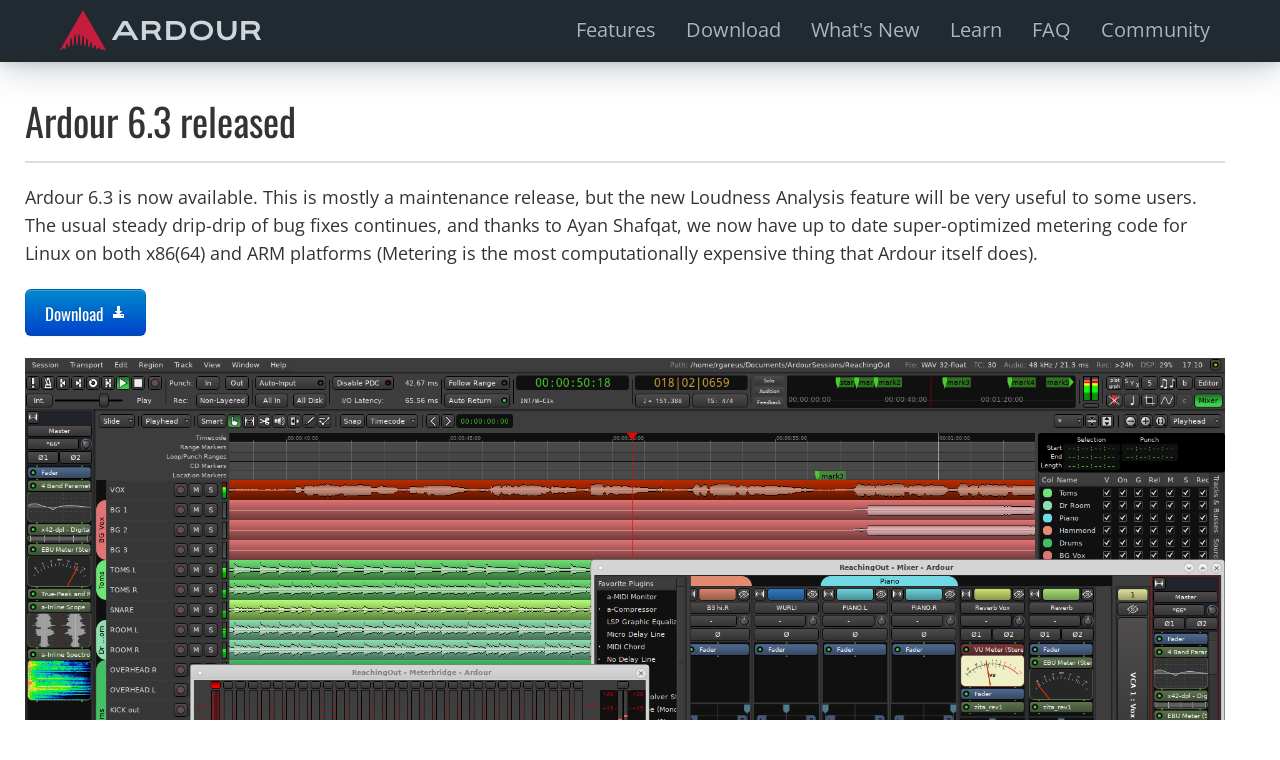

--- FILE ---
content_type: text/html
request_url: https://ardour.org/news/6.3.html
body_size: 5607
content:
<!DOCTYPE html>





<html lang="en">
    <head>
        <meta charset="utf-8" />
	<meta name="og:site_name" content="Ardour DAW" />
	<meta name="og:description" content="The open-source cross-platform digital audio workstation" />
	<meta name="og:type" content="website" />
	<meta name="og:url" content="https://ardour.org/" />
	<meta name="og:image" content="/images/logo.png" />

        <title> | Ardour DAW</title>
        <meta name="description" content="">

        <link rel="shortcut icon" href="/images/icons/favicon.ico" />
        <meta name="viewport" 
              content="width=device-width, initial-scale=1.0 maximum-scale=1.0 minimum-scale=1.0 user-scaleable=no"/>
        <link href="/bootstrap-2.2.2/css/bootstrap.min.css" rel="stylesheet">

        <link href="/css/app.css" rel="stylesheet">
        <style type="text/css">
            body {
                padding-top: 61px;
            }
        </style>

        <link href="/bootstrap-2.2.2/css/bootstrap-responsive.min.css" rel="stylesheet">
        <link href='/css/fonts.css' rel='stylesheet' type='text/css'>
        <link rel="alternate" type="application/rss+xml" title="RSS" href="https://community.ardour.org/rss.xml" />
    </head>
    <body class="" data-spy="scroll" data-target=".in-page-menu" data-offset="0">

      <div class="navbar navbar-fixed-top navbar-inverse">
        <div class="navbar-inner">
          <div class="container">
            <div class="row">
              
              <button type="button" class="btn btn-navbar" data-toggle="collapse" data-target=".nav-collapse">
                <span class="icon-bar"></span>
                <span class="icon-bar"></span>
                <span class="icon-bar"></span>
              </button>
              
              <a class="brand" href="/"><img src="/images/ardour_logo_navbar.png" alt="Ardour"/></a>
              <div class="nav-collapse collapse">
                <ul class="nav pull-right">
                  <li class="main ">
                    <a href="/features.html">Features</a>
                  </li>
                  <li class="main ">
                    <a href="/download.html">Download</a>
                  </li>
                  <li class="main ">
                    <a href="/whatsnew.html">What's New</a>
                  </li>
                  <li class="main ">
                    <a href="/learn.html">Learn</a>
                  </li>
                  <li class="main ">
                    <a href="/faq.html">FAQ</a>
                  </li>
                  <li class="main ">
                    <a href="http://community.ardour.org/">Community</a>
                  </li>
                </ul>
              </div>
            </div>
          </div>
        </div>
      </div>

      <div id="content">
            <section>
  <div class="container">
    <div class="row">
      <h1 class="section-header">Ardour 6.3 released</h1>
      <p>
	Ardour 6.3 is now available. This is mostly a maintenance
release, but the new Loudness Analysis feature will be very useful to
	some users. The usual steady drip-drip of bug fixes continues,
	and thanks to Ayan Shafqat, we now have up to date
	super-optimized metering code for Linux on both x86(64) and
	ARM platforms (Metering is the most computationally expensive
	thing that Ardour itself does).
      </p>

      <p style="margin:22px 0 22px 0;">
	<a class="btn btn-primary btn-large" href="https://community.ardour.org/download">Download&nbsp;&nbsp;<i class="icon-download-alt icon-white"></i></a>
      </p>

      <p>
      <img src="/images/Ardour6.png">
      </p>
      
      <p>
	Release notes for other older versions are linked
	in <a href="#older-news">the list below</a>.
      </p>
    </div>
  </div>
</section>

<section class="with-line">
  <div class="container">
    <div class="row">
      <a name=""><h2 class="section-header">New Features</h2></a>
      <ul>
	<li><p>
	    Loudness Analyzer & Normalizer (see <code>Preferences &gt; Mixer &gt;
	  Master</code>). Calculates the Loudness (LUFS) of the session (or a
	  range selection), and add a gain-stage to the master-bus to
	  normalize the loudness according to various standards.
	  There's also an additional "Conformity Check" for many
	  common distribution targets (YouTube, SoundCloud
	  etc. etc.). Thanks to Ardour/Mixbus
	  user <a href="https://discourse.ardour.org/u/bachstudies">BachStudies</a>
	  for the <strike>nerdsniping</strike> encouragement and design
	  ideas for this feature.
	  </p>
	  <img src="/images/lan.png" alt="screenshot of the loudness analysis dialog">
	</li>
	<li>AVX-optimized metering code for Linux.</li>
	<li>Neon-optimized metering code for ARM platforms.</li>
	<li>Double-click on track header (in Editor view) expands and
	  contracts track height.</li>
	<li>Inactive tracks (in Editor view) now <em>only</em> show the
	  track name, to emphasize their inactive state.</li>
	<li>Compile-time option to use SoundTouch for vocal time
	  stretching (this is not currently enabled for ardour.org builds).</li>
      </ul>
    </div>
  </div>
</section>

<section class="with-line">
  <div class="container">
    <div class="row">
      <a name=""><h2 class="section-header">Improvements</h2></a>
      <ul>
	<li>Foldback busses now default to pre-fader position,
	  as intended.</li>
	<li>Added full GUI for setting foldback bus position to pre/post fader.</li>
	<li>Allow name and path column in editor source list to be
	  manually resizable.</li>
	<li>Nudge forward and backward key bindings now work in the
	  editor.</li>
	<li>Engaging loop play while rolling with no audio tracks now works.</li>
	<li>Dramatically speed up MIDI file loading by removing the
	seconds/time API from libsmf. An example "black MIDI" file
	with 24,134 tempo changes now takes 5 seconds instead of 5
	  minutes to load.</li>
	<li>Slider controller (used in many places in the GUI) now
	accepts dB when it controls gain, rather than a simple
	  numerical gain coefficient.</li>
	<li>Do not auto-save when importing video.</li>
	<li>Fix audible amplitude modulation in de-click fade.</li>
	<li>If Ardour is the JACK Transport time master, it now
	  supplies the bar start tick data.</li>
	<li>Ardour's custom knob in the GUI now shows when it is
	  insensitive to user-interaction.</li>
	<li>Do not include VST parameters marked as non-automatable in
	  list of automatable parameters.</li>
	<Li>Prompt user for name when doring Range or Region
	  bounces</Li>
	<li>Add capture-for and channel count columns to the editor
	  Source list.</li>
	<li>Allow editing the name field in the editor Source list to
	  tbe edited.</li>
	<Li>When consolidating a range of MIDI data, the new region
	should fill the range, not stop at the end of the existing
	  MIDI content.</Li>
	<li>Add a take-ID to bounced regions, so that multitrack
	  bounces can be sorted/recognized in a list.</li>
      </ul>
      
    </div>
  </div>
</section>


<section class="with-line">
  <div class="container">
    <div class="row">
      <a name=""><h2 class="section-header">Bug Fixes</h2></a>
      <ul>
	<li>Auto-play when locating to session start is now honored (again).</li>
	<li>No more (small) delay when starting to record while already
	  rolling.</li>
	<li>Various fixes related to auto-connecting track outputs,
	  particularly MIDI tracks.</li>
	<li>AudioUnits: do not call render callback for disconnected
	  busses (fixes various 3rd party plugins).</li>
	<li>Ensure audio engine is active when doing plugin scans,
	  since some 3rd party plugins try to access it
	  (indirectly).</li>
	<li>Windows version now set HiDPI settings (may fix font
	  aliasing issues on that platform).</li>
	<li>Fixed crash when removing master bus output channels.</li>
	<li>MIDI capture alignment fixed.</li>
	<li>Fix crashes when editing automation points.</li>
	<li>Fix occasional deadlock at session close.</li>
	<li>Fix occasional issues with mute button visibility in
	  Master bus mixer strip.</li>
      </ul>
    </div>
  </div>
</section>


<section class="with-line">
  <div class="container">
    <div class="row">
      <a name=""><h2 class="section-header">Control Surfaces</h2></a>
      <ul>
	<li>New MIDI binding map for AKAI MPK249.</li>
	<li>New MIDI binding map for Arturia Minilab Mk II.</li>
	<li>Browser-based (WebSockets + Javascript):
	  <ul>
	    <li>Many improvements in stability, usability and what is
	      represented in the browser control surface .
	    </li>
	  </ul>
	<li>OSC:
	  <ul>
	    <li>panner type can be set (within the limits derived from I/O configuration).</li>
	    <li>panner type feedback added.</li>
	    <li>automation control for pan and trim gain added.</li>
	    <li>toggle-roll can be used to pause or return to start, as expected.</li>
	    <li>bug fixes.</li>
	  </ul>
	</li>
      </ul>
    </div>
  </div>
</section>

<section class="with-line">
  <div class="container">
    <div class="row">
      <a name=""><h2 class="section-header">Lua Scripts</h2></a>
      <ul>
	<li>Lua bounce script improved.</li>
	<li>Lua meter point script fixed.</li>
	<li>Lua access to Transport State machine provided.</li>
	<li>Improvements to "List Plugins" script, which is now
	automatically loaded at startup.</li>
	
      </ul>
    </div>
  </div>
</section>

<section class="with-line">
  <div class="container">
    <div class="row">
      <a name=""><h2 class="section-header">Included Plugins</h2></a>
      <ul>
	<li>Polyphony count for a-fluid (SF2 player) increased .</li>
	<li>Add crossfade and A/B plugins.</li>
      </ul>
    </div>
  </div>
</section>
<section class="with-line">
  <div class="container">
    <div class="row">
      <a name=""><h2 class="section-header">Translation Updates</h2></a>
      <ul>
	<li>German.</li>
	<li>Italian.</li>
	<li>French.</li>
      </ul>
    </div>
  </div>
</section>

<section class="with-line">
  <div class="container">
    <div class="row">
      <a name=""><h2 class="section-header">Contributors</h2></a>
      <p>
	Robin Gareus,
	Ben Loftis,
	Ayan Shafqat,
	Hubert Figuière,
	Iurie Nistor,
	Justin Hoffman,
	Len Ovens,
	Luciano Iam,
	Nikolaus Gullotta,
	Peter Kovář,
	Stefan Westerfeld,
	mx,
	Paul Davis
      </p>

      <h3 class="section-header">Translators</h3>
      <p>
	Edgar Aichinger (German), Vincenzo Reale (Italian), Olivier
	Humbert (French)
      </p>

      <h3 class="section-header">Theme Updates</h3>
      <p>mr_glitch (new "recbox" theme)</p>
      
    </div>
    </div>
  </div>
</section>

<section class="with-line">
  <div class="container">
    <div class="row">
      <a name="older-news"><h2 class="section-header">Older News</h2></a>
      <ul>
	<li><a href="/news/6.2.html">6.2 released</a>.</li>
	<li>There was no 6.1 release.</li>
	<li><a href="/news/6.0.html">6.0 released</a>.</li>
	<li><a href="/news/5.12.html">5.12 released</a>.</li>
	<li><a href="/news/5.11.html">5.11 released</a>.</li>
	<li><a href="/news/5.10.html">5.10 released</a>.</li>
	<li><a href="/news/5.9.html">5.9 released</a>.</li>
	<li><a href="/news/5.8.html">5.8 released</a>.</li>
	<li>There was no 5.7 release.</li>
	<li><a href="/news/5.6.html">5.6 released</a>.</li>
	<li><a href="/news/5.5.html">5.5 released</a>.</li>
	<li><a href="/news/5.4.html">5.4 released</a>.</li>
	<li><a href="/news/5.3.html">5.3 released</a>.</li>
	<li><a href="/news/5.0.html">5.0 released</a>.</li>
	<li><a href="/news/4.7.html">4.7 released</a>.</li>
	<li><a href="/news/4.6.html">4.6 released</a>.</li>
	<li>There was no 4.5 release.</li>
	<li><a href="/news/4.4.html">4.4 released</a>.</li>
	<li>There was no 4.3 release.</li>
	<li><a href="/news/4.2.html">4.2 released</a>.</li>
	<li><a href="/news/4.1.html">4.1 released</a>.</li>
	<li><a href="/news/4.0.html">4.0 released</a>.</li>
	<li><a href="/news/3.5.older.html">3.5 releases</a>.</li>
	<li><a href="/news/3.4.html">3.4 released</a>.</li>
	<li><a href="/news/3.3.html">3.3 released</a>.</li>
	<li><a href="/news/3.2.html">3.2 released</a>.</li>
	<li><a href="/news/3.1.html">3.1 released</a>.</li>
	<li><a href="/news/3.0.html">3.0 released</a>.</li>
      </ul>
    </div>
  </div>
</section>

      </div>
      
      <footer>
        <div class="container">
          <div class="row">

    <div class="span2">
      <h3>Learn</h3>
      <ul class="unstyled">
        <li><a href="http://manual.ardour.org">User Manual</a></li>
        <li><a href="http://ardour.org/tutorial">Getting Started</a></li>
        <li><a href="https://www.youtube.com/@ardourdaw/videos">Video Tutorials</a></li>
      </ul>
    </div>

    <div class="span2">
      <h3>Support</h3>
        <ul class="unstyled">
          <li><a href="http://tracker.ardour.org/">Bug Tracker</a></li>
          <li><a href="/download.html">Downloads</a></li>
          <li><a href="https://ardour.org/chat" rel="tooltip" title="Chat with Ardour developers &amp; users">Chat with developers (IRC)</a></li>
          <li><a href="https://matrix.to/#/#ardour:catircservices.org" rel="tooltip" title="Chat with Ardour developers &amp; users">Chat with developers (Matrix)</a></li>
          <li><a href="/support_expectations.html">Support Expectations</a></li>
          <li><a href="mailto:help@ardour.org">Email</a></li>
        </ul>
    </div>

    <div class="span2">
      <h3>Community</h3>
      <ul class="unstyled">
        <li><a href="https://discourse.ardour.org/">Forums</a></li>
        <li><a href="https://ardour.org/chat" rel="tooltip"
        title="Chat with other Ardour users and
        developers"</a>Realtime Chat</li>
      </ul>
    </div>

    <div class="span2">
      <h3>Social</h3>
      <ul class="unstyled">
        <li><a href="https://www.youtube.com/@ardourdaw">YouTube</a></li>
        <li><a href="https://fosstodon.org/@ardour" rel="me">Mastodon</a></li> 
        <li><a href="https://x.com/ardourdaw" rel="me">X/Twitter</a></li>
      </ul>
    </div>

    <div class="span2">
      <h3>Contribute</h3>
        <ul class="unstyled">
          <li><a href="https://ardour.org/development">Intro for developers</a></li>
          <li><a href="https://github.com/Ardour/ardour/blob/master/TRANSLATORS">Translate Ardour</a></li>
          <li><a href="http://lists.ardour.org/listinfo.cgi/ardour-dev-ardour.org">Developer Mailing List</a></li>
        </ul>
    </div>
    
</div>

<div class="row">

  <div class="span4">
    <ul class="unstyled">
      <li>Ardour is licensed under the <a href="copying.html">GNU Public License v2</a></li>
      <li><a href="/privacy.html">Privacy/GDPR Policy</a></li>
    </ul>
  </div>

  <div class="span4 offset4">
    <ul class="unstyled">
      <li>Copyright 2008-2025 Paul Davis (<a href="/credits.html">Credits</a>)</li>
      <li>Icon designs by <a href="http://thorwil.wordpress.com/">Thorsten Wilms</a></li>
    </ul>
  </div>

</div>

        </div>
      </footer>

      <script src="/js/jquery.min.js"></script>
      <script src="/bootstrap-2.2.2/js/bootstrap.js"></script>

      <script type="text/javascript">
        $(function(){
        
        $('a[rel=tooltip]').tooltip();
        $('div[rel=tooltip]').tooltip();
        
        var faqs = $('dl.faq').addClass('active');
        
        $('> dd', faqs).hide();
        
        $('> dt', faqs).click(function(e){ 
        var $dt = $(e.target),
        $dd = $dt.next('dd');
        
        if ($dd.is(':visible')) {
        $dd.hide().removeClass('active');
        $dt.removeClass('active');
        } else {
        $dd.show().addClass('active');
        $dt.addClass('active');
        }
        });
        
        $('.in-page-menu a').click(function(e){ 
        
        var href = e.target.href,
        fragment = href.split('#')[1];
        
        if (fragment) {
        var anchor = $('#' + fragment);
        if (anchor) {
        var top = anchor.offset().top,
        pos = top - 170;
            $('html, body').animate({ scrollTop: pos }, { duration: 100 });
        return false;
        }
        }
        return true;
        });
        });
      </script>

      <script type="text/javascript" src="/js/lightbox.js"></script>
      <link rel="stylesheet" href="/css/lightbox.css">

    </body>
</html>


--- FILE ---
content_type: text/css
request_url: https://ardour.org/css/app.css
body_size: 2816
content:

html {
  overflow: auto;
  scroll-padding-top: 4rem;
}

body {
  padding-top: 61px;
  font-family: "Open Sans", Helvetica, Arial, sans-serif;
  font-size: 14px;
}

header {
  padding-top: 30px;
  /* background-color: #0a4586; */
  background-color: #334149;
}

header#homepage {
 color: #ffffff; 
}

header#homepage .muted {
    /*color: #7EB9EA;  */
    color: #acb6bc;
}

header#homepage h1 {
  border: none;
  margin: 0;
  font-size: 56px;
  line-height: 68px;
  font-weight: normal;
}

div.nav-collapse {
	position:relative; z-index:1;
}

#carouselimg {
	/* override bootstrap-2.2.2's liqid carousel
	 * images won't be scaled up, but 'next' button
	 * would move to the right */
	width:640px !important;
}

#carouseltext {
	/* fix text alignment next to carousel */
	width:280px !important;
}

.nav-collapse {
    background-color: #222;
}

.navbar-inverse {
    box-shadow: 0px 0px 40px 0px #acb6bc;
}

.navbar-inverse .nav > li > a:hover {
    background-color: #222;
}

.navbar-inner {
    height: 61px; 
}

.navbar .nav > li > a {
    background-color: #212a30;
    color: #acb6bc;
    padding: 20px 15px; 
}

.navbar li.main a {
    color: #acb6bc;
    font-size: 20px;
}

.navbar > .navbar-inner > .container  a.brand {
    margin-left: 15px;
}

/* override BT's -moz linear-gradient */
.navbar-inverse, .navbar-inner {
    background: #212a30 !important;
}

section#users,
section#features,
section#activities,
section#open-source {
  padding: 30px 0; 
  /* border-bottom: 10px solid #ddd; */
}

section#users p,
section#features p,
section#activities p,
section#open-source .description p {
    font-size: 18px; 
    line-height: 1.5em;
}

i {
  font-size: 200px;
}

section#features .row {
  border-bottom: 15px;
  padding-top: 25px;
}

section#features .row:last-child {
  border-bottom: none;
}

section#activities .record,
section#activities .edit,
section#activities .mix {
 text-align: left;
 padding-top: 20px; 
 background-position: center top;
 background-repeat: no-repeat;
}

section#activities .session-done {
 padding-top: 10px;
 text-align: center;
}

section#activities h2 {
  padding-bottom: 20px;
}

section#activities .exclamation,
section#activities .call-to-action {
    font-family: Oswald;
    font-size: 24px;
/*    font-weight: bold;*/
}

section .activity-icon {
    padding: 0 20px 0 10px;
    margin-top:-7px;
}

section#users .musician-icon,
section#users .engineer-icon,
section#users .film-icon,
section#users .composer-icon,
section#users .podcassting-icon {
    /*box-shadow: 0px 0px 20px 4px #888; */
    margin-bottom: 60px;
}

section#users .engineer-icon {
    margin-top: 30px;
}

#scroll-menu {
 top: 61px; 
 background-color: #fff;
 padding: 20px 0 0 0;
 width: 100%;
 z-index: 999;
}

#scroll-menu.affix {
 background-color: #f0f0f0; 
}

#scroll-menu-separator {
  margin-top:120px;
}

section.with-line {
  padding-top: 20px;
  border-top: 1px solid #bbbbbb;
  margin-top: 40px;
}

section h2.section-header {
  background-color: #fff;
  position: relative;
  display: inline;
  top: -42px;
  left: -20px;
  padding: 0 20px;
}

.nav-tabs {
 margin-top: 10px; 
}
.nav-tabs > li > a {
  font-size: 22px; 
  padding: 15px 20px;

}
#content,
#content p {
 font-size: 18px;
}

#content,
#content p,
#content dt,
#content dd,
#content th,
#content td {
 line-height: 28px; 
}

#content dd {
  padding-top: 5px;
  padding-bottom: 15px;
}

#content h1,
#content h2,
#content h3 {
  font-family: Oswald;
  font-weight: normal;
}

#content h4,
#content h5,
#content h6 {
  font-family: Oswald;
  font-weight: normal;
  font-style: italic;
}

#content h1 {
  margin-top: 40px;
  margin-bottom: 20px;
  padding-bottom: 20px;
  border-bottom: 2px solid #ddd;
}

#content h2 {

}

#content h3 {
  margin-top: 20px;
}

#content h4 {
 margin-top: 20px; 
 margin-bottom: 15px;
}

#content li {
  margin-top: 8px;
  margin-bottom: 8px;
  line-height: normal;
}

#content .nav-tabs > li {
  margin-bottom: -1px;
}

#content .scroll-menu-fixed {
 top: 61px; 
 background-color: #eee;
 padding: 20px 0 0 0;
 width: 100%;
 z-index: 999;
 position: fixed;
}

#content .scroll-menu-fixed li {
  margin-top: 0;
  margin-bottom: 0;
}

#content table tr:first-child > th,
#content table tr:first-child > td {
  border-top: none;
}

#content table {
 margin-top: 15px; 
}

footer {
  margin: 0;
  padding: 60px 0 40px 0;
  background-color: #000; 
  color: #acb6bc;
  line-height: 22px;
}


footer a {
  color: #acb6bc;
  font-size: 14px;
}

footer a:hover {
  color: #ffffff;
  text-decoration: none;
}

footer li {
  margin: 5px 0; 
}

code {
    color: inherit;
    font-size: inherit;
    font-weight: bold;
}

footer code {
  background-color: #333333; 
  border-color: #333333;
  color: #aaa;
}

footer a:hover code {
  color: inherit;
}

.recording .row img {
  border: 4px solid #888;
  border:0px;
}

#recording img {
  margin: 20px;
}

#recording-punch img {
  margin: 50px 0 25px 20px;
}

#recording-destructive img {
  margin: 45px 0px 0px 5px;
}

.mixing .row img {
  margin: 20px;
  border: 4px solid #888;
  /*box-shadow: 0px 0px 20px 4px #888;*/
}


section.mixing {
  padding-top: 20px;
}

section#mixing-routing {
 margin-top: 40px; 
}


#mixing-routing img {  
  margin-top: -15px;
}

#mixing-monitor {
  margin-bottom: 10px;
  padding-top: 20px;
  padding-bottom: 40px;
}

#mixing-monitor img {
 margin-top: -10px; 
}

#mixing-solo img {
  margin-top: 20px;
}

#mixing-plugin-control .row {
  margin-top: 0px;
  margin-bottom: 0; 
}

#mixing-plugin-control img {
  margin-top: -70px;
  margin-left: 80px;
}

#mixing-panning {
 margin-top: 0px; 
}

#mixing-panning img {
}

#mixing-automation .row {
    margin-top: 0px;
    margin-bottom: 0px;
}

#mixing-automation img {
    margin-top: -10px;
    margin-left: 40px;
}

#mixing-mix-groups .row {
    margin-top: 0px;
    margin-bottom: 65px;
}

#mixing-mix-groups img {
    margin-top: -30px;
}

section.darkshaded {
    background-color: #334149;
    color: #acb6bc;
}

section.shaded, section.unshaded {
    background-color: #CED6DC;
}

section.unshaded {
    color: #334149;
}

.modal.large {
  width: 960px;
  margin-left: -480px;
}

#mixing img {
   width:100%;
}

#mixing .crop {
 display: block;
  overflow: hidden;
    height: 469px;
  margin-bottom: -10px;
}

#mixing .tab-content {
   box-shadow: 0px 0px 20px 4px #888;
}

#download-options table td {
  padding-top: 22px;
}

#download-options tr.cost td {
  padding-top: 8px;
}

#download-options tr.actions td {
 padding-top: 20px; 
}

#download-options tr.actions td.primary-action {
 padding-top: 15px; 
  padding-bottom: 15px;
}

#download-options th .description {
 font-weight: normal;
  font-size: 12px;
  color: #666;
}

#download-options a.btn-success {
  padding-bottom: 10px;
}

dl.faq dt {
  margin-top: 10px;
  margin-bottom : 10px;
}

dl.faq.active dt {
  color: #08c;
  cursor: pointer;

}

dl.faq.active dd {
 padding-left: 15px; 
}

dl.faq.active dt:before {
   content: "";
   float: left;
   width: 14px;
   height: 20px;
   margin: 0 10px 0 0;
  background-image: url("/bootstrap-2.2.2/img/glyphicons-halflings.png");
  background-position: -456px -65px;

}

dl.faq.active dt.active:before {   
  background-position: -313px -112px;
}

.btn {
    font-family: "Oswald";
}

.btn-large {
  font-size: 17px;
}

table.table.table-xoxo th,
table.table.table-xoxo td {
  border-left: 1px solid #dddddd;
  border-top: 1px solid #dddddd;
  text-align: center;
}

table.table.table-xoxo tbody tr:first-child th,
table.table.table-xoxo tbody tr:first-child td {
 border-top: none; 
}

table.table.table-xoxo tr th:first-child,
table.table.table-xoxo tr td:first-child{
 border-left: none; 
}

table.table.table-with-headers-on-left th {
  text-align: right;
  vertical-align: middle;
}

table.table.table-with-headers-on-left th .top-feature {
  text-align: center;
}

table.table.table-with-headers-on-left th .top-feature-description {
  text-align: center;
}

.navbar-inverse .nav .active > a,
.navbar-inverse .nav .active > a:hover {
  background: #eee;
  color: #222;
  padding-bottom: 22px;
}

.tooltip * {
    background-color: #ced6dc;
    color: #212a30;
    font-size: 18px;
    border: 1px dotted #aaa;
}

/* override some bootstrap.css to match non BT font */

a.carousel-control {
    top: 50%;
    margin-top: -25px;
    line-height: 26px;
}

.alert-info {
    color:#03324c;
}
/* stuff dropped from word press */

.wp-caption .aligncenter {
    margin-left: auto;
    margin-right: auto;
    text-align: center;
}

right-float {
    float: right;
}

li img {
    margin-top: 20px;
}

[class^="span"].no-span-indent {
    margin-left: 0px;
    margin-right: 0px;
}

h4.clarifying-header {
    font-weight: bold !important;
}

p.explanation {
    font-style: italic;
    margin-left: 2em;
}


--- FILE ---
content_type: text/css
request_url: https://ardour.org/css/fonts.css
body_size: 121
content:
/* https://fonts.googleapis.com/css?family=Oswald:400|Open+Sans:400,600 */
@font-face {
  font-family: 'Open Sans';
  font-style: normal;
  font-weight: 400;
  font-stretch: normal;
  src: url(open_sans_400.ttf) format('truetype');
  src: url(open_sans_400.woff) format('woff2');
}
@font-face {
  font-family: 'Open Sans';
  font-style: normal;
  font-weight: 600;
  font-stretch: normal;
  src: url(open_sans_600.ttf) format('truetype');
  src: url(open_sans_600.woff) format('woff2');
}
@font-face {
  font-family: 'Oswald';
  font-style: normal;
  font-weight: 400;
  src: url(oswald_400.ttf) format('truetype');
  src: url(oswald_400.woff) format('woff2');
}
